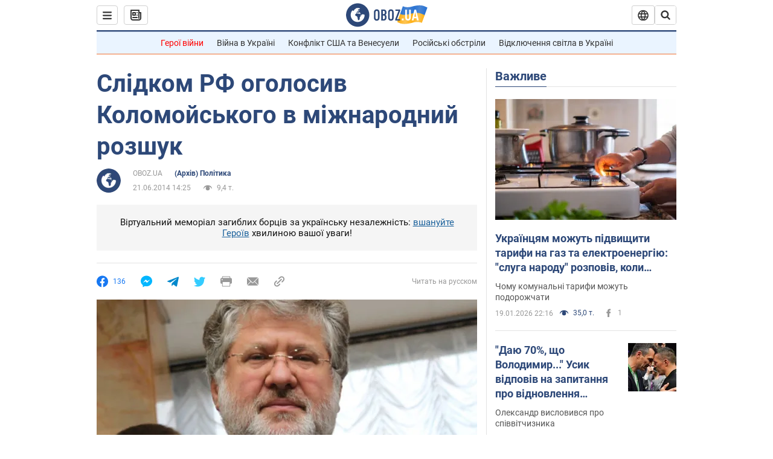

--- FILE ---
content_type: application/x-javascript; charset=utf-8
request_url: https://servicer.idealmedia.io/1418748/1?nocmp=1&sessionId=696f28ec-07921&sessionPage=1&sessionNumberWeek=1&sessionNumber=1&scale_metric_1=64.00&scale_metric_2=256.00&scale_metric_3=100.00&cbuster=1768892652303100113342&pvid=c42ddd3b-120a-4465-913e-82af999e4bd3&implVersion=11&lct=1763555100&mp4=1&ap=1&consentStrLen=0&wlid=02f02260-517d-4a80-8f40-328c53ba6b8d&uniqId=142b7&niet=4g&nisd=false&evt=%5B%7B%22event%22%3A1%2C%22methods%22%3A%5B1%2C2%5D%7D%2C%7B%22event%22%3A2%2C%22methods%22%3A%5B1%2C2%5D%7D%5D&pv=5&jsv=es6&dpr=1&hashCommit=cbd500eb&apt=2014-06-21T14%3A25%3A00&tfre=3584&w=0&h=1&tl=150&tlp=1&sz=0x1&szp=1&szl=1&cxurl=https%3A%2F%2Fnews.obozrevatel.com%2Fukr%2Fpolitics%2F64315-slidkom-rf-ogolosiv-kolomojskogo-v-mizhnarodnij-rozshuk.htm&ref=&lu=https%3A%2F%2Fnews.obozrevatel.com%2Fukr%2Fpolitics%2F64315-slidkom-rf-ogolosiv-kolomojskogo-v-mizhnarodnij-rozshuk.htm
body_size: 823
content:
var _mgq=_mgq||[];
_mgq.push(["IdealmediaLoadGoods1418748_142b7",[
["champion.com.ua","11962959","1","Мудрик отримав вердикт щодо свого майбутнього у Челсі","Лондонське Челсі може достроково припинити співпрацю із українським вінгером Михайлом Мудриком","0","","","","UDdeLxVbN_yrCM7d3itg6-d9fmWccER9_m5BremN0IdKLdfngGlto9qxGjRgYmxhJP9NESf5a0MfIieRFDqB_Kldt0JdlZKDYLbkLtP-Q-UeZafn750E4QampMc3KaTo",{"i":"https://s-img.idealmedia.io/n/11962959/45x45/423x0x1074x1074/aHR0cDovL2ltZ2hvc3RzLmNvbS90LzY4NzA0MS9jMTkwYjBjYTAwNjJmMWZkYTU4NmVkYTUwMzcxOWNkMC5qcGVn.webp?v=1768892652-M3-RtqFlH8Kyjg42Hmy1-ay3qnBpUI8p4mKfV1KZvsw","l":"https://clck.idealmedia.io/pnews/11962959/i/1298901/pp/1/1?h=UDdeLxVbN_yrCM7d3itg6-d9fmWccER9_m5BremN0IdKLdfngGlto9qxGjRgYmxhJP9NESf5a0MfIieRFDqB_Kldt0JdlZKDYLbkLtP-Q-UeZafn750E4QampMc3KaTo&utm_campaign=obozrevatel.com&utm_source=obozrevatel.com&utm_medium=referral&rid=39655399-f5ce-11f0-bb31-d404e6f97680&tt=Direct&att=3&afrd=296&iv=11&ct=1&gdprApplies=0&muid=q0jcGhJ3vs4n&st=-300&mp4=1&h2=RGCnD2pppFaSHdacZpvmnoTb7XFiyzmF87A5iRFByjtkApNTXTADCUxIDol3FKO5_5gowLa8haMRwNFoxyVg8A**","adc":[],"sdl":0,"dl":"","category":"Спорт","dbbr":0,"bbrt":0,"type":"e","media-type":"static","clicktrackers":[],"cta":"Читати далі","cdt":"","tri":"39656492-f5ce-11f0-bb31-d404e6f97680","crid":"11962959"}],],
{"awc":{},"dt":"desktop","ts":"","tt":"Direct","isBot":1,"h2":"RGCnD2pppFaSHdacZpvmnoTb7XFiyzmF87A5iRFByjtkApNTXTADCUxIDol3FKO5_5gowLa8haMRwNFoxyVg8A**","ats":0,"rid":"39655399-f5ce-11f0-bb31-d404e6f97680","pvid":"c42ddd3b-120a-4465-913e-82af999e4bd3","iv":11,"brid":32,"muidn":"q0jcGhJ3vs4n","dnt":2,"cv":2,"afrd":296,"consent":true,"adv_src_id":39175}]);
_mgqp();
